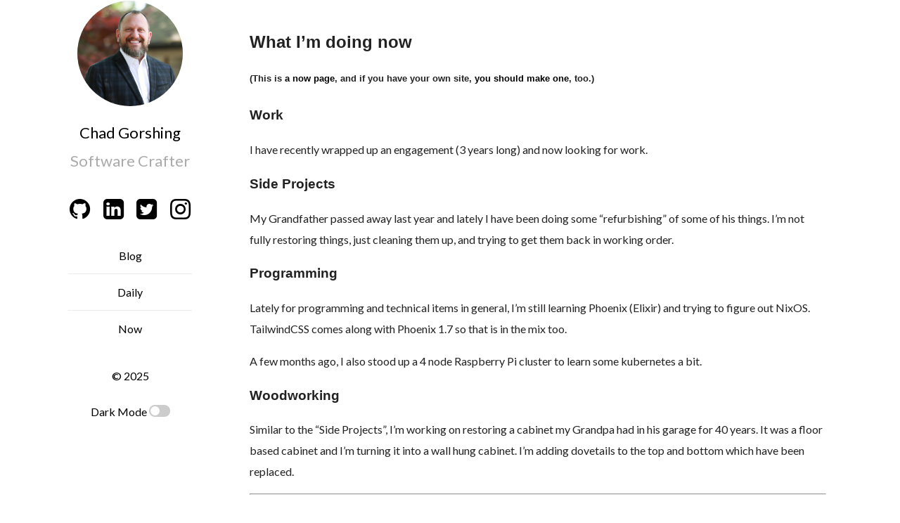

--- FILE ---
content_type: text/html; charset=UTF-8
request_url: https://gorshing.net/now
body_size: 1989
content:
<!DOCTYPE html>
<html lang="en">

<head><meta charset="UTF-8">
<meta name="viewport" content="width=device-width, initial-scale=1.0">
<meta http-equiv="X-UA-Compatible" content="ie=edge">
<link href='https://fonts.googleapis.com/css?family=Lato%3A400%2C700%7CLibre+Baskerville%3A400%2C700%2Cital%400%3B1&#038;ver=1.0.0' rel='stylesheet' media='all'>
<link rel=icon href='data:image/svg+xml,<svg xmlns=%22http://www.w3.org/2000/svg" viewBox="0 0 100 100"><text y=".9em" font-size="90">
🎙
</text></svg>'>

<link rel="stylesheet" href="/assets/css/style.css">
<!-- Begin Jekyll SEO tag v2.8.0 -->
<title>Now | Chad Gorshing</title>
<meta name="generator" content="Jekyll v4.3.4" />
<meta property="og:title" content="Now" />
<meta name="author" content="Chad Gorshing" />
<meta property="og:locale" content="en_US" />
<meta name="description" content="What I’m doing now" />
<meta property="og:description" content="What I’m doing now" />
<link rel="canonical" href="https://gorshing.net/now" />
<meta property="og:url" content="https://gorshing.net/now" />
<meta property="og:site_name" content="Chad Gorshing" />
<meta property="og:image" content="https://gorshing.s3-us-west-2.amazonaws.com/signatures-square-white.png" />
<meta property="og:type" content="article" />
<meta property="article:published_time" content="2020-08-10T00:00:00+00:00" />
<meta name="twitter:card" content="summary" />
<meta property="twitter:image" content="https://gorshing.s3-us-west-2.amazonaws.com/signatures-square-white.png" />
<meta property="twitter:title" content="Now" />
<meta name="twitter:site" content="@cgorshing" />
<meta name="twitter:creator" content="@Chad Gorshing" />
<script type="application/ld+json">
{"@context":"https://schema.org","@type":"BlogPosting","author":{"@type":"Person","name":"Chad Gorshing"},"dateModified":"2020-08-10T00:00:00+00:00","datePublished":"2020-08-10T00:00:00+00:00","description":"What I’m doing now","headline":"Now","image":"https://gorshing.s3-us-west-2.amazonaws.com/signatures-square-white.png","mainEntityOfPage":{"@type":"WebPage","@id":"https://gorshing.net/now"},"publisher":{"@type":"Organization","logo":{"@type":"ImageObject","url":"https://gorshing.s3-us-west-2.amazonaws.com/signatures-square-white.png"},"name":"Chad Gorshing"},"url":"https://gorshing.net/now"}</script>
<!-- End Jekyll SEO tag -->


<link href="https://github.com/cgorshing" rel="me">
<link rel="webmention" href="https://webmention.io/gorshing.net/webmention" />
<link rel="pingback" href="https://webmention.io/gorshing.net/xmlrpc" />

<link type="application/atom+xml" rel="alternate" href="https://gorshing.net/feed.xml" title="Chad Gorshing" />
<link type="application/atom+xml" rel="alternate" href="https://gorshing.net/dailies.xml" title="Chad Gorshing" />

</head><body>
  <main class="container">
    <section class="about">
      <div class="about-header ">
      <div class="about-title">
      <a href="/">
        

        
        <img src="https://www.gravatar.com/avatar/29a47e133966f04c224be074f847e45c.jpg?s=250" style="border-radius: 50%;" alt="Chad Gorshing" />

        
      </a>
      <h2 id="title">
        <a href="/">Chad Gorshing</a>
      </h2>
      </div><p class="tagline">Software Crafter</p></div>
      
      <ul class="social about-footer "><a href="https://github.com/cgorshing" target="_blank" title="Github Link">
          <li>
            <i class="icon-github-circled"></i>
          </li>
        </a><a href="https://www.linkedin.com/in/chadgorshing" target="_blank" title="LinkedIn Link">
          <li>
            <i class="icon-linkedin-squared"></i>
          </li>
        </a><a href="https://twitter.com/cgorshing" target="_blank" title="Twitter Link">
          <li>
            <i class="icon-twitter-squared"></i>
          </li>
        </a><a href="https://instagram.com/cgorshing" target="_blank" title="Instagram Link">
          <li>
            <i class="icon-instagram"></i>
          </li>
        </a></ul><nav class="navigation about-footer ">
        <ul>
          
          <li>
            <a href="/blog">Blog</a>
          </li>
          
          <li>
            <a href="/dailies">Daily</a>
          </li>
          
          <li>
            <a href="/now">Now</a>
          </li>
          
        </ul>
      </nav><p class="about-footer ">&copy;
        2025</p><div class="about-footer ">
        <p>Dark Mode
          <i class="icon-moon"></i>
          <label class="switch">
            <input type="checkbox" class="dark-mode-toggle">
            <span class="slider round" onclick="toggleDarkMode()"></span>
          </label>
        </p>
      </div>
    </section>
    <section class="content">
      <div class="post-container">
    <div class="post">
        <h2 id="what-im-doing-now">What I’m doing now</h2>

<h5 id="this-is-a-now-page-and-if-you-have-your-own-site-you-should-make-one-too">(This is <a href="https://nownownow.com/about">a now page</a>, and if you have your own site, <a href="https://nownownow.com/about">you should make one</a>, too.)</h5>

<h3 id="work">Work</h3>

<p>I have recently wrapped up an engagement (3 years long) and now looking for work.</p>

<h3 id="side-projects">Side Projects</h3>

<p>My Grandfather passed away last year and lately I have been doing some “refurbishing” of some of his things. I’m not fully restoring things, just cleaning them up, and trying to get them back in working order.</p>

<h3 id="programming">Programming</h3>

<p>Lately for programming and technical items in general, I’m still learning Phoenix (Elixir) and trying to figure out NixOS. TailwindCSS comes along with Phoenix 1.7 so that is in the mix too.</p>

<p>A few months ago, I also stood up a 4 node Raspberry Pi cluster to learn some kubernetes a bit.</p>

<h3 id="woodworking">Woodworking</h3>

<p>Similar to the “Side Projects”, I’m working on restoring a cabinet my Grandpa had in his garage for 40 years. It was a floor based cabinet and I’m turning it into a wall hung cabinet. I’m adding dovetails to the top and bottom which have been replaced.</p>

<hr />

<p>Updated August 10, 2020, from Oklahoma City, US.</p>

    </div>
</div>
    </section>
    <footer class="">
      <ul class="social about-footer "><a href="https://github.com/cgorshing" target="_blank" title="Github Link">
          <li>
            <i class="icon-github-circled"></i>
          </li>
        </a><a href="https://www.linkedin.com/in/chadgorshing" target="_blank" title="LinkedIn Link">
          <li>
            <i class="icon-linkedin-squared"></i>
          </li>
        </a><a href="https://twitter.com/cgorshing" target="_blank" title="Twitter Link">
          <li>
            <i class="icon-twitter-squared"></i>
          </li>
        </a><a href="https://instagram.com/cgorshing" target="_blank" title="Instagram Link">
          <li>
            <i class="icon-instagram"></i>
          </li>
        </a></ul><nav class="navigation about-footer ">
        <ul>
          
          <li>
            <a href="/blog">Blog</a>
          </li>
          
          <li>
            <a href="/dailies">Daily</a>
          </li>
          
          <li>
            <a href="/now">Now</a>
          </li>
          
        </ul>
      </nav><p class="about-footer ">&copy;
        2025</p><div class="about-footer ">
        <p>Dark Mode
          <i class="icon-moon"></i>
          <label class="switch">
            <input type="checkbox" class="dark-mode-toggle">
            <span class="slider round" onclick="toggleDarkMode()"></span>
          </label>
        </p>
      </div>
    </footer>
  </main>
  
  <script type="text/javascript" src="/assets/js/darkmode.js"></script>
  
</body>

</html>


--- FILE ---
content_type: text/css; charset=UTF-8
request_url: https://gorshing.net/assets/css/style.css
body_size: 5219
content:
@charset "UTF-8";
@font-face {
  font-family: "fontello";
  src: url("../font/fontello.eot?37382099");
  src: url("../font/fontello.eot?37382099#iefix") format("embedded-opentype"), url("../font/fontello.woff2?37382099") format("woff2"), url("../font/fontello.woff?37382099") format("woff"), url("../font/fontello.ttf?37382099") format("truetype"), url("../font/fontello.svg?37382099#fontello") format("svg");
  font-weight: normal;
  font-style: normal;
}
/* Chrome hack: SVG is rendered more smooth in Windozze. 100% magic, uncomment if you need it. */
/* Note, that will break hinting! In other OS-es font will be not as sharp as it could be */
/*
@media screen and (-webkit-min-device-pixel-ratio:0) {
  @font-face {
    font-family: 'fontello';
    src: url('../font/fontello.svg?37382099#fontello') format('svg');
  }
}
*/
[class^=icon-]:before, [class*=" icon-"]:before {
  font-family: "fontello";
  font-style: normal;
  font-weight: normal;
  speak: never;
  display: inline-block;
  text-decoration: inherit;
  width: 1em;
  margin-right: 0.2em;
  text-align: center;
  /* opacity: .8; */
  /* For safety - reset parent styles, that can break glyph codes*/
  font-variant: normal;
  text-transform: none;
  /* fix buttons height, for twitter bootstrap */
  line-height: 1em;
  /* Animation center compensation - margins should be symmetric */
  /* remove if not needed */
  margin-left: 0.2em;
  /* you can be more comfortable with increased icons size */
  /* font-size: 120%; */
  /* Font smoothing. That was taken from TWBS */
  -webkit-font-smoothing: antialiased;
  -moz-osx-font-smoothing: grayscale;
  /* Uncomment for 3D effect */
  /* text-shadow: 1px 1px 1px rgba(127, 127, 127, 0.3); */
}

.icon-calendar:before {
  content: "\e800";
} /* '' */
.icon-calendar-1:before {
  content: "\e801";
} /* '' */
.icon-search:before {
  content: "\e805";
} /* '' */
.icon-github-circled:before {
  content: "\f09b";
} /* '' */
.icon-pinterest-squared:before {
  content: "\f0d3";
} /* '' */
.icon-mail-alt:before {
  content: "\f0e0";
} /* '' */
.icon-youtube:before {
  content: "\f167";
} /* '' */
.icon-instagram:before {
  content: "\f16d";
} /* '' */
.icon-flickr:before {
  content: "\f16e";
} /* '' */
.icon-dribbble:before {
  content: "\f17d";
} /* '' */
.icon-gitlab:before {
  content: "\f296";
} /* '' */
.icon-telegram:before {
  content: "\f2c6";
} /* '' */
.icon-twitter-squared:before {
  content: "\f304";
} /* '' */
.icon-facebook-squared:before {
  content: "\f308";
} /* '' */
.icon-linkedin-squared:before {
  content: "\f30c";
} /* '' */
.icon-soundcloud:before {
  content: "\f348";
} /* '' */
.icon-stack-overflow:before {
  content: "\f16c";
} /* '' */
/*! normalize.css v3.0.2 | MIT License | git.io/normalize */
html {
  font-family: sans-serif;
  -ms-text-size-adjust: 100%;
  -webkit-text-size-adjust: 100%;
}

body {
  margin: 0;
}

article,
aside,
details,
figcaption,
figure,
footer,
header,
hgroup,
main,
menu,
nav,
section,
summary {
  display: block;
}

audio,
canvas,
progress,
video {
  display: inline-block;
  vertical-align: baseline;
}

audio:not([controls]) {
  display: none;
  height: 0;
}

[hidden],
template {
  display: none;
}

a {
  background-color: transparent;
}

a:active,
a:hover {
  outline: 0;
}

abbr[title] {
  border-bottom: 1px dotted;
}

b,
strong {
  font-weight: bold;
}

dfn {
  font-style: italic;
}

h1 {
  font-size: 2em;
  margin: 0.67em 0;
}

mark {
  background: #ff0;
  color: #000;
}

small {
  font-size: 80%;
}

sub,
sup {
  font-size: 75%;
  line-height: 0;
  position: relative;
  vertical-align: baseline;
}

sup {
  top: -0.5em;
}

sub {
  bottom: -0.25em;
}

img {
  border: 0;
}

svg:not(:root) {
  overflow: hidden;
}

figure {
  margin: 1em 40px;
}

hr {
  -moz-box-sizing: content-box;
  box-sizing: content-box;
  height: 0;
}

pre {
  overflow: auto;
}

code,
kbd,
pre,
samp {
  font-family: monospace, monospace;
  font-size: 1em;
}

button,
input,
optgroup,
select,
textarea {
  color: inherit;
  font: inherit;
  margin: 0;
}

button {
  overflow: visible;
}

button,
select {
  text-transform: none;
}

button,
html input[type=button],
input[type=reset],
input[type=submit] {
  -webkit-appearance: button;
  cursor: pointer;
}

button[disabled],
html input[disabled] {
  cursor: default;
}

button::-moz-focus-inner,
input::-moz-focus-inner {
  border: 0;
  padding: 0;
}

input {
  line-height: normal;
}

input[type=checkbox],
input[type=radio] {
  box-sizing: border-box;
  padding: 0;
}

input[type=number]::-webkit-inner-spin-button,
input[type=number]::-webkit-outer-spin-button {
  height: auto;
}

input[type=search] {
  -webkit-appearance: textfield;
  -moz-box-sizing: content-box;
  -webkit-box-sizing: content-box;
  box-sizing: content-box;
}

input[type=search]::-webkit-search-cancel-button,
input[type=search]::-webkit-search-decoration {
  -webkit-appearance: none;
}

fieldset {
  border: 1px solid #c0c0c0;
  margin: 0 2px;
  padding: 0.35em 0.625em 0.75em;
}

legend {
  border: 0;
  padding: 0;
}

textarea {
  overflow: auto;
}

optgroup {
  font-weight: bold;
}

table {
  border-collapse: collapse;
  border-spacing: 0;
}

td,
th {
  padding: 0;
}

/* Solarized Light 
For use with Jekyll and Pygments
http://ethanschoonover.com/solarized
SOLARIZED HEX      ROLE
--------- -------- ------------------------------------------
base01    #586e75  body text / default code / primary content
base1     #93a1a1  comments / secondary content
base3     #fdf6e3  background
orange    #cb4b16  constants
red       #dc322f  regex, special keywords
blue      #268bd2  reserved keywords
cyan      #2aa198  strings, numbers
green     #859900  operators, other keywords
*/
.highlight {
  background-color: #fdf6e3;
  color: #586e75;
}

.highlight .c {
  color: #93a1a1;
} /* Comment */
.highlight .err {
  color: #586e75;
} /* Error */
.highlight .g {
  color: #586e75;
} /* Generic */
.highlight .k {
  color: #859900;
} /* Keyword */
.highlight .l {
  color: #586e75;
} /* Literal */
.highlight .n {
  color: #586e75;
} /* Name */
.highlight .o {
  color: #859900;
} /* Operator */
.highlight .x {
  color: #cb4b16;
} /* Other */
.highlight .p {
  color: #586e75;
} /* Punctuation */
.highlight .cm {
  color: #93a1a1;
} /* Comment.Multiline */
.highlight .cp {
  color: #859900;
} /* Comment.Preproc */
.highlight .c1 {
  color: #93a1a1;
} /* Comment.Single */
.highlight .cs {
  color: #859900;
} /* Comment.Special */
.highlight .gd {
  color: #2aa198;
} /* Generic.Deleted */
.highlight .ge {
  color: #586e75;
  font-style: italic;
} /* Generic.Emph */
.highlight .gr {
  color: #dc322f;
} /* Generic.Error */
.highlight .gh {
  color: #cb4b16;
} /* Generic.Heading */
.highlight .gi {
  color: #859900;
} /* Generic.Inserted */
.highlight .go {
  color: #586e75;
} /* Generic.Output */
.highlight .gp {
  color: #586e75;
} /* Generic.Prompt */
.highlight .gs {
  color: #586e75;
  font-weight: bold;
} /* Generic.Strong */
.highlight .gu {
  color: #cb4b16;
} /* Generic.Subheading */
.highlight .gt {
  color: #586e75;
} /* Generic.Traceback */
.highlight .kc {
  color: #cb4b16;
} /* Keyword.Constant */
.highlight .kd {
  color: #268bd2;
} /* Keyword.Declaration */
.highlight .kn {
  color: #859900;
} /* Keyword.Namespace */
.highlight .kp {
  color: #859900;
} /* Keyword.Pseudo */
.highlight .kr {
  color: #268bd2;
} /* Keyword.Reserved */
.highlight .kt {
  color: #dc322f;
} /* Keyword.Type */
.highlight .ld {
  color: #586e75;
} /* Literal.Date */
.highlight .m {
  color: #2aa198;
} /* Literal.Number */
.highlight .s {
  color: #2aa198;
} /* Literal.String */
.highlight .na {
  color: #586e75;
} /* Name.Attribute */
.highlight .nb {
  color: #B58900;
} /* Name.Builtin */
.highlight .nc {
  color: #268bd2;
} /* Name.Class */
.highlight .no {
  color: #cb4b16;
} /* Name.Constant */
.highlight .nd {
  color: #268bd2;
} /* Name.Decorator */
.highlight .ni {
  color: #cb4b16;
} /* Name.Entity */
.highlight .ne {
  color: #cb4b16;
} /* Name.Exception */
.highlight .nf {
  color: #268bd2;
} /* Name.Function */
.highlight .nl {
  color: #586e75;
} /* Name.Label */
.highlight .nn {
  color: #586e75;
} /* Name.Namespace */
.highlight .nx {
  color: #586e75;
} /* Name.Other */
.highlight .py {
  color: #586e75;
} /* Name.Property */
.highlight .nt {
  color: #268bd2;
} /* Name.Tag */
.highlight .nv {
  color: #268bd2;
} /* Name.Variable */
.highlight .ow {
  color: #859900;
} /* Operator.Word */
.highlight .w {
  color: #586e75;
} /* Text.Whitespace */
.highlight .mf {
  color: #2aa198;
} /* Literal.Number.Float */
.highlight .mh {
  color: #2aa198;
} /* Literal.Number.Hex */
.highlight .mi {
  color: #2aa198;
} /* Literal.Number.Integer */
.highlight .mo {
  color: #2aa198;
} /* Literal.Number.Oct */
.highlight .sb {
  color: #93a1a1;
} /* Literal.String.Backtick */
.highlight .sc {
  color: #2aa198;
} /* Literal.String.Char */
.highlight .sd {
  color: #586e75;
} /* Literal.String.Doc */
.highlight .s2 {
  color: #2aa198;
} /* Literal.String.Double */
.highlight .se {
  color: #cb4b16;
} /* Literal.String.Escape */
.highlight .sh {
  color: #586e75;
} /* Literal.String.Heredoc */
.highlight .si {
  color: #2aa198;
} /* Literal.String.Interpol */
.highlight .sx {
  color: #2aa198;
} /* Literal.String.Other */
.highlight .sr {
  color: #dc322f;
} /* Literal.String.Regex */
.highlight .s1 {
  color: #2aa198;
} /* Literal.String.Single */
.highlight .ss {
  color: #2aa198;
} /* Literal.String.Symbol */
.highlight .bp {
  color: #268bd2;
} /* Name.Builtin.Pseudo */
.highlight .vc {
  color: #268bd2;
} /* Name.Variable.Class */
.highlight .vg {
  color: #268bd2;
} /* Name.Variable.Global */
.highlight .vi {
  color: #268bd2;
} /* Name.Variable.Instance */
.highlight .il {
  color: #2aa198;
} /* Literal.Number.Integer.Long */
.highlight {
  background-color: #f4f4f4;
}

div.highlight {
  padding: 5px 20px;
}

pre.highlight, code {
  font-family: "Consolas", Menlo, monospace;
  line-height: 1.4em;
  tab-size: 4;
}

*,
*:before,
*:after {
  box-sizing: border-box;
}

body {
  font-family: "Lato", sans-serif;
  font-size: 16px;
  line-height: 1.2em;
  margin: 0;
  -webkit-font-smoothing: antialiased;
  -moz-osx-font-smoothing: grayscale;
}

img,
embed,
object,
video {
  max-width: 100%;
}

a {
  color: #000;
  transition: color 0.3s;
}
a:hover {
  color: #000;
}

h2 {
  margin: 0.7em 0;
}
@media screen and (max-width: 768px) {
  h2 {
    margin: 0.3em 0;
  }
}

main {
  margin: 0 90px;
  display: flex;
  height: 100%;
}
@media screen and (min-width: 1600px) {
  main {
    margin: 0 auto;
    max-width: 1440px;
  }
}
@media screen and (max-width: 1280px) {
  main {
    margin: 0 75px;
  }
}
@media screen and (max-width: 1024px) {
  main {
    margin: 0 35px;
  }
}
@media screen and (max-width: 768px) {
  main {
    margin: 0 10px;
    flex-direction: column;
  }
}
@media screen and (max-width: 480px) {
  main {
    margin: 0;
  }
}
@media screen and (min-width: 769px) {
  main .content {
    max-width: calc(100% - 220px);
    margin-left: 220px;
    width: 100%;
  }
}
main .about {
  display: flex;
  height: 100vh;
  padding-bottom: 15vh;
  min-width: 220px;
  justify-content: center;
  flex-direction: column;
  align-items: center;
}
@media screen and (max-width: 768px) {
  main .about {
    height: auto;
    padding: 5vh 30px;
  }
}
@media screen and (max-width: 480px) {
  main .about {
    padding: 5vh 20px;
  }
}
@media screen and (min-width: 769px) {
  main .about {
    position: fixed;
    max-width: 280px;
  }
}
main .about h2 {
  font-size: 22px;
  margin-top: 25px;
  margin-bottom: 0;
  color: #222222;
  font-weight: normal;
}
main .about .tagline {
  text-align: center;
  font-size: 22px;
  margin-top: 0px;
  color: #aaa;
  white-space: pre-wrap;
  line-height: normal;
}
main .about img {
  max-width: 150px;
}
main .about img.dark {
  display: none;
}
main .about .about-header {
  display: flex;
  flex-direction: column;
}
main .about .about-header .about-title {
  display: flex;
  flex-direction: column;
  align-items: center;
  margin-bottom: 17px;
}

#title a {
  text-decoration: none;
}

.social {
  list-style-type: none;
  padding: 0;
  display: flex;
  flex-wrap: wrap;
  justify-content: center;
}
.social a {
  margin-bottom: 0.5em;
}
.social li i {
  font-size: 34px;
}

.navigation {
  width: 80%;
}
.navigation ul {
  list-style-type: none;
  padding: 0;
  margin-top: 0;
}
.navigation ul li:last-child a {
  border-bottom: 0;
}
.navigation ul a {
  display: block;
  font-family: "Lato", sans-serif;
  text-align: center;
  padding: 1rem 0;
  text-decoration: none;
  border-bottom: 1px solid #ececec;
}
@media screen and (max-width: 768px) {
  .navigation ul a {
    padding: 2rem 0;
  }
}

.post-wrapper {
  border-bottom: 1px solid #ececec;
  margin-bottom: 1rem;
  padding-bottom: 1rem;
}

.post-categories {
  list-style-type: none;
  margin: 0;
  padding: 0;
}
.post-categories li {
  font-size: 14px;
  float: left;
  background-color: #e3e3e3;
  padding: 5px 20px;
  border-radius: 2px;
  margin-right: 10px;
}
@media screen and (max-width: 768px) {
  .post-categories li {
    margin-top: 5px;
  }
}

.post-date {
  margin-right: 10px;
  color: #555;
  min-width: 150px;
}

.post-meta {
  display: flex;
  justify-content: space-between;
  align-items: center;
  min-height: 30px;
}
@media screen and (max-width: 768px) {
  .post-meta {
    flex-direction: column;
    align-items: baseline;
  }
  .post-meta .post-date {
    margin: 10px 0;
  }
}

.post-link {
  text-decoration: none;
}

.post-title {
  line-height: 1.2em;
  font-size: 28px;
  margin-bottom: 10px;
  font-weight: bold;
}

.posts,
.post-container {
  list-style-type: none;
  margin: 45px 30px;
}
@media screen and (max-width: 480px) {
  .posts,
  .post-container {
    margin-left: 20px;
    margin-right: 20px;
  }
}
@media screen and (max-width: 768px) {
  .posts,
  .post-container {
    padding: 0 !important;
    margin-top: 0;
  }
}

.post-container {
  padding-left: 30px;
}

.post {
  font-family: "Lato", sans-serif;
  font-weight: 500;
  color: #222;
  line-height: 1.9em;
}
.post p {
  margin-top: 10px;
}
.post a {
  color: #000;
  text-decoration: none;
  transition: border-bottom 0.4s;
}
.post a:hover {
  border-bottom: 0.5px solid #000;
}
.post h1,
.post h2,
.post h3,
.post h4,
.post h5,
.post h6 {
  font-family: "Raleway", sans-serif;
}

.posts-labelgroup {
  margin: 0 0 0.67em 0;
  display: flex;
  align-items: baseline;
  border-bottom: 1px solid #eee;
}

.posts-label {
  font-size: 15px;
  color: #555;
  text-transform: uppercase;
  letter-spacing: 0.5px;
  padding: 10px 0;
  font-weight: normal;
  margin: 0;
  overflow: hidden;
  transition: width 0.1s;
}

.dailies-label {
  font-size: 15px;
  color: #555;
  text-transform: uppercase;
  letter-spacing: 0.5px;
  padding: 10px 0;
  font-weight: normal;
  margin: 0;
  overflow: hidden;
  transition: width 0.1s;
}

table th, table td {
  padding: 8px 13px;
  border: 1px solid #dfe2e5;
}
table th {
  background-color: #eee;
  font-family: Raleway;
}

footer {
  display: none;
}

@media screen and (max-width: 768px) {
  .about .about-header.condensed {
    align-items: start;
    align-self: start;
  }
  .about .about-header.condensed .about-title {
    flex-direction: row;
    margin-bottom: 10px;
  }
  .about .about-header.condensed .about-title img {
    max-height: 40px;
  }
  .about .about-header.condensed .about-title h2 {
    margin: 0 10px;
  }
  .about .about-header.condensed .tagline {
    font-size: 18px;
    margin-bottom: 0px;
  }
  .about .about-footer.condensed {
    display: none;
  }
  footer.condensed {
    display: flex;
    flex-direction: column;
    align-items: center;
    margin: 0 40px;
    border-top: 1px solid #eee;
  }
}
@media screen and (max-width: 768px) and (max-width: 480px) {
  footer.condensed {
    margin: 0 20px;
  }
}
.webmention-count {
  font-size: 80%;
  font-family: "Numero", sans-serif;
  border: 1px solid rgba(0, 0, 0, 0.08);
  padding: 2px 6px;
  vertical-align: top;
  margin: 4px 0px 0px 10px;
  display: inline-block;
}

.webmention-count-inline {
  font-size: 70%;
  font-family: "Numero", sans-serif;
  border: 1px solid rgba(0, 0, 0, 0.08);
  padding: 4px 6px;
  vertical-align: top;
  margin: 0px 10px 0px 10px;
  display: inline;
}

.switch {
  position: relative;
  display: inline-block;
  width: 30px;
  height: 17px;
}

.switch input {
  opacity: 0;
  width: 0;
  height: 0;
}

.slider {
  position: absolute;
  cursor: pointer;
  top: 0;
  left: 0;
  right: 0;
  bottom: 0;
  background-color: #ccc;
  -webkit-transition: 0.4s;
  transition: 0.4s;
}

.slider:before {
  position: absolute;
  content: "";
  height: 13px;
  width: 13px;
  left: 2px;
  bottom: 2px;
  background-color: white;
  -webkit-transition: 0.4s;
  transition: 0.4s;
}

input:checked + .slider {
  background-color: #002b36;
}

input:focus + .slider {
  box-shadow: 0 0 1px #2196F3;
}

input:checked + .slider:before {
  -webkit-transform: translateX(13px);
  -ms-transform: translateX(13px);
  transform: translateX(13px);
}

/* Rounded sliders */
.slider.round {
  border-radius: 17px;
}

.slider.round:before {
  border-radius: 50%;
}

.dark,
.dark * {
  background-color: #171717;
  color: #f6f6f6;
  border-color: #e6e6e6;
  /* Solarized Dark 

  For use with Jekyll and Pygments

  http://ethanschoonover.com/solarized

  SOLARIZED HEX      ROLE
  --------- -------- ------------------------------------------
  base03    #002b36  background
  base01    #586e75  comments / secondary content
  base1     #93a1a1  body text / default code / primary content
  orange    #cb4b16  constants
  red       #dc322f  regex, special keywords
  blue      #268bd2  reserved keywords
  cyan      #2aa198  strings, numbers
  green     #859900  operators, other keywords
  */
  /* Comment */
  /* Error */
  /* Generic */
  /* Keyword */
  /* Literal */
  /* Name */
  /* Operator */
  /* Other */
  /* Punctuation */
  /* Comment.Multiline */
  /* Comment.Preproc */
  /* Comment.Single */
  /* Comment.Special */
  /* Generic.Deleted */
  /* Generic.Emph */
  /* Generic.Error */
  /* Generic.Heading */
  /* Generic.Inserted */
  /* Generic.Output */
  /* Generic.Prompt */
  /* Generic.Strong */
  /* Generic.Subheading */
  /* Generic.Traceback */
  /* Keyword.Constant */
  /* Keyword.Declaration */
  /* Keyword.Namespace */
  /* Keyword.Pseudo */
  /* Keyword.Reserved */
  /* Keyword.Type */
  /* Literal.Date */
  /* Literal.Number */
  /* Literal.String */
  /* Name.Attribute */
  /* Name.Builtin */
  /* Name.Class */
  /* Name.Constant */
  /* Name.Decorator */
  /* Name.Entity */
  /* Name.Exception */
  /* Name.Function */
  /* Name.Label */
  /* Name.Namespace */
  /* Name.Other */
  /* Name.Property */
  /* Name.Tag */
  /* Name.Variable */
  /* Operator.Word */
  /* Text.Whitespace */
  /* Literal.Number.Float */
  /* Literal.Number.Hex */
  /* Literal.Number.Integer */
  /* Literal.Number.Oct */
  /* Literal.String.Backtick */
  /* Literal.String.Char */
  /* Literal.String.Doc */
  /* Literal.String.Double */
  /* Literal.String.Escape */
  /* Literal.String.Heredoc */
  /* Literal.String.Interpol */
  /* Literal.String.Other */
  /* Literal.String.Regex */
  /* Literal.String.Single */
  /* Literal.String.Symbol */
  /* Name.Builtin.Pseudo */
  /* Name.Variable.Class */
  /* Name.Variable.Global */
  /* Name.Variable.Instance */
  /* Literal.Number.Integer.Long */
}
.dark .about img.light,
.dark * .about img.light {
  display: none;
}
.dark .about img.dark,
.dark * .about img.dark {
  display: inline;
}
.dark .post p,
.dark * .post p {
  color: #ddd;
}
.dark .social [class^=icon-],
.dark * .social [class^=icon-] {
  color: #f6f6f6;
}
.dark .posts-label,
.dark * .posts-label {
  color: #f6f6f6;
  border-bottom: 1px solid #272727;
}
.dark .dailies-label,
.dark * .dailies-label {
  color: #f6f6f6;
  border-bottom: 1px solid #272727;
}
.dark .highlight,
.dark * .highlight {
  background-color: #002b36;
  color: #93a1a1;
}
.dark .highlight .c,
.dark * .highlight .c {
  color: #586e75;
}
.dark .highlight .err,
.dark * .highlight .err {
  color: #93a1a1;
}
.dark .highlight .g,
.dark * .highlight .g {
  color: #93a1a1;
}
.dark .highlight .k,
.dark * .highlight .k {
  color: #859900;
}
.dark .highlight .l,
.dark * .highlight .l {
  color: #93a1a1;
}
.dark .highlight .n,
.dark * .highlight .n {
  color: #93a1a1;
}
.dark .highlight .o,
.dark * .highlight .o {
  color: #859900;
}
.dark .highlight .x,
.dark * .highlight .x {
  color: #cb4b16;
}
.dark .highlight .p,
.dark * .highlight .p {
  color: #93a1a1;
}
.dark .highlight .cm,
.dark * .highlight .cm {
  color: #586e75;
}
.dark .highlight .cp,
.dark * .highlight .cp {
  color: #859900;
}
.dark .highlight .c1,
.dark * .highlight .c1 {
  color: #586e75;
}
.dark .highlight .cs,
.dark * .highlight .cs {
  color: #859900;
}
.dark .highlight .gd,
.dark * .highlight .gd {
  color: #2aa198;
}
.dark .highlight .ge,
.dark * .highlight .ge {
  color: #93a1a1;
  font-style: italic;
}
.dark .highlight .gr,
.dark * .highlight .gr {
  color: #dc322f;
}
.dark .highlight .gh,
.dark * .highlight .gh {
  color: #cb4b16;
}
.dark .highlight .gi,
.dark * .highlight .gi {
  color: #859900;
}
.dark .highlight .go,
.dark * .highlight .go {
  color: #93a1a1;
}
.dark .highlight .gp,
.dark * .highlight .gp {
  color: #93a1a1;
}
.dark .highlight .gs,
.dark * .highlight .gs {
  color: #93a1a1;
  font-weight: bold;
}
.dark .highlight .gu,
.dark * .highlight .gu {
  color: #cb4b16;
}
.dark .highlight .gt,
.dark * .highlight .gt {
  color: #93a1a1;
}
.dark .highlight .kc,
.dark * .highlight .kc {
  color: #cb4b16;
}
.dark .highlight .kd,
.dark * .highlight .kd {
  color: #268bd2;
}
.dark .highlight .kn,
.dark * .highlight .kn {
  color: #859900;
}
.dark .highlight .kp,
.dark * .highlight .kp {
  color: #859900;
}
.dark .highlight .kr,
.dark * .highlight .kr {
  color: #268bd2;
}
.dark .highlight .kt,
.dark * .highlight .kt {
  color: #dc322f;
}
.dark .highlight .ld,
.dark * .highlight .ld {
  color: #93a1a1;
}
.dark .highlight .m,
.dark * .highlight .m {
  color: #2aa198;
}
.dark .highlight .s,
.dark * .highlight .s {
  color: #2aa198;
}
.dark .highlight .na,
.dark * .highlight .na {
  color: #93a1a1;
}
.dark .highlight .nb,
.dark * .highlight .nb {
  color: #B58900;
}
.dark .highlight .nc,
.dark * .highlight .nc {
  color: #268bd2;
}
.dark .highlight .no,
.dark * .highlight .no {
  color: #cb4b16;
}
.dark .highlight .nd,
.dark * .highlight .nd {
  color: #268bd2;
}
.dark .highlight .ni,
.dark * .highlight .ni {
  color: #cb4b16;
}
.dark .highlight .ne,
.dark * .highlight .ne {
  color: #cb4b16;
}
.dark .highlight .nf,
.dark * .highlight .nf {
  color: #268bd2;
}
.dark .highlight .nl,
.dark * .highlight .nl {
  color: #93a1a1;
}
.dark .highlight .nn,
.dark * .highlight .nn {
  color: #93a1a1;
}
.dark .highlight .nx,
.dark * .highlight .nx {
  color: #93a1a1;
}
.dark .highlight .py,
.dark * .highlight .py {
  color: #93a1a1;
}
.dark .highlight .nt,
.dark * .highlight .nt {
  color: #268bd2;
}
.dark .highlight .nv,
.dark * .highlight .nv {
  color: #268bd2;
}
.dark .highlight .ow,
.dark * .highlight .ow {
  color: #859900;
}
.dark .highlight .w,
.dark * .highlight .w {
  color: #93a1a1;
}
.dark .highlight .mf,
.dark * .highlight .mf {
  color: #2aa198;
}
.dark .highlight .mh,
.dark * .highlight .mh {
  color: #2aa198;
}
.dark .highlight .mi,
.dark * .highlight .mi {
  color: #2aa198;
}
.dark .highlight .mo,
.dark * .highlight .mo {
  color: #2aa198;
}
.dark .highlight .sb,
.dark * .highlight .sb {
  color: #586e75;
}
.dark .highlight .sc,
.dark * .highlight .sc {
  color: #2aa198;
}
.dark .highlight .sd,
.dark * .highlight .sd {
  color: #93a1a1;
}
.dark .highlight .s2,
.dark * .highlight .s2 {
  color: #2aa198;
}
.dark .highlight .se,
.dark * .highlight .se {
  color: #cb4b16;
}
.dark .highlight .sh,
.dark * .highlight .sh {
  color: #93a1a1;
}
.dark .highlight .si,
.dark * .highlight .si {
  color: #2aa198;
}
.dark .highlight .sx,
.dark * .highlight .sx {
  color: #2aa198;
}
.dark .highlight .sr,
.dark * .highlight .sr {
  color: #dc322f;
}
.dark .highlight .s1,
.dark * .highlight .s1 {
  color: #2aa198;
}
.dark .highlight .ss,
.dark * .highlight .ss {
  color: #2aa198;
}
.dark .highlight .bp,
.dark * .highlight .bp {
  color: #268bd2;
}
.dark .highlight .vc,
.dark * .highlight .vc {
  color: #268bd2;
}
.dark .highlight .vg,
.dark * .highlight .vg {
  color: #268bd2;
}
.dark .highlight .vi,
.dark * .highlight .vi {
  color: #268bd2;
}
.dark .highlight .il,
.dark * .highlight .il {
  color: #2aa198;
}
.dark .highlight, .dark .highlight *,
.dark * .highlight,
.dark * .highlight * {
  background-color: #00080a;
  color: #93a1a1;
}
.dark div.highlight-dark,
.dark * div.highlight-dark {
  padding: 5px 20px;
}
.dark pre.highlight-dark, .dark code,
.dark * pre.highlight-dark,
.dark * code {
  font-family: "Consolas", Menlo, monospace;
  line-height: 1.4em;
  tab-size: 4;
}
.dark .post-categories li,
.dark * .post-categories li {
  background-color: #333;
  color: #fff;
}
.dark a,
.dark * a {
  color: #4da3ff;
}
.dark #title a,
.dark * #title a {
  color: #fff;
}
.dark #title a:hover,
.dark * #title a:hover {
  color: #4da3ff;
}
.dark .posts-labelgroup,
.dark * .posts-labelgroup {
  border-bottom: 1px solid #333;
}
.dark .posts-labelgroup .search-results,
.dark * .posts-labelgroup .search-results {
  background-color: #333;
}
.dark .posts-labelgroup .search-results a,
.dark * .posts-labelgroup .search-results a {
  color: white;
}
.dark .posts-labelgroup .search-results a:hover,
.dark * .posts-labelgroup .search-results a:hover {
  background-color: #171717;
}
.dark .posts-labelgroup .search-section i,
.dark * .posts-labelgroup .search-section i {
  background-color: transparent;
}
.dark .posts-labelgroup:hover i,
.dark * .posts-labelgroup:hover i {
  color: white;
}
.dark .posts-labelgroup:hover input,
.dark * .posts-labelgroup:hover input {
  color: white;
}
.dark .posts-labelgroup.focus-within .search-section,
.dark * .posts-labelgroup.focus-within .search-section {
  background-color: #333;
}
.dark .posts-labelgroup.focus-within input,
.dark * .posts-labelgroup.focus-within input {
  color: #f6f6f6;
}
.dark .posts-labelgroup.focus-within i,
.dark * .posts-labelgroup.focus-within i {
  color: white;
}

.dark table th, .dark table td {
  border: 1px solid #333;
}
.dark table th {
  background-color: #0d0d0d;
}

/*# sourceMappingURL=style.css.map */